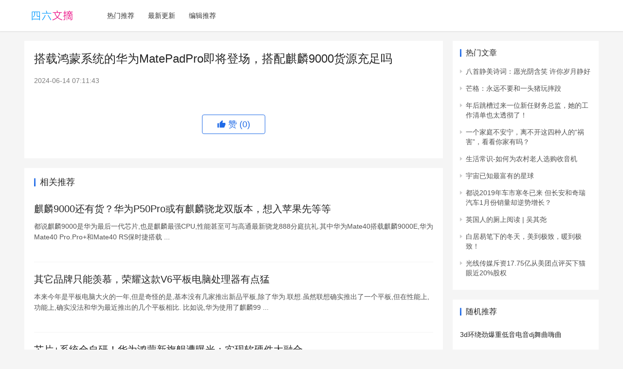

--- FILE ---
content_type: text/html; charset=UTF-8
request_url: https://www.siliu.net/p/odk7oy968e.html
body_size: 7294
content:

<!DOCTYPE html>
<html lang="zh-CN">
<head>
    <meta charset="UTF-8">
    <meta http-equiv="X-UA-Compatible" content="IE=edge,chrome=1">
    <meta name="renderer" content="webkit">
    <meta name="viewport" content="width=device-width,initial-scale=1.0,maximum-scale=5,viewport-fit=cover">
    <title>搭载鸿蒙系统的华为MatePadPro即将登场，搭配麒麟9000货源充足吗 / 四六文摘 </title>
    <meta name="description" content="搭载鸿蒙系统的华为MatePadPro即将登场，搭配麒麟9000货源充足吗 5月28日,华为终端官方发布微博&quot;万物皆鸿蒙 迸发灵感,创造无界.全新华为MatePadPro,来了.&quot;印证了这一点.这意味着华为MatePad也将走向鸿蒙系统时代. 6月2日,鸿蒙操作系统即将正式亮相,到底适配哪些手机,还未完全公布.但是搭载鸿蒙系统的平板电脑华为matePadPro却官宣了,据悉这款平板电脑将会搭载麒麟9000芯片,而且是拥有40瓦快充的平板! 这是华为在智能交互产品当中一个大的尝试,之前的平板都是windows和安卓系统的,如今完全更换了系统,那么在适配 ..." />
    <meta name="applicable-device" content="pc,mobile" />
          
    <link rel='dns-prefetch' href='//pic.ikafan.com' />
    <link rel='stylesheet' id='stylesheet-css' href='//n4.ikafan.com/assetsj/style.css' type='text/css' media='all' />
    <!-- <link rel='stylesheet' id='stylesheet-css'  href='https://computeinit.com/wp-content/themes/justnews/css/style.css?ver=6.9.2' type='text/css' media='all' /> -->
     
    <script src="https://n4.ikafan.com/g/show.js"></script> 
            <!--[if lte IE 9]><script src="//n4.ikafan.com/assetsj/update.js"></script><![endif]-->
</head>
<body class="archive qapress-list el-boxed">

<header class="header">
    <div class="container clearfix">
        <div class="navbar-header">
            <button type="button" class="navbar-toggle collapsed" data-toggle="collapse" data-target=".navbar-collapse" aria-label="menu">
                <span class="icon-bar icon-bar-1"></span>
                <span class="icon-bar icon-bar-2"></span>
                <span class="icon-bar icon-bar-3"></span>
            </button>
                        <div class="logo">
                <a href="/" rel="home"><img src="//n4.ikafan.com/assetsj/logo.png" alt="四六文摘"></a>
            </div>
        </div>
        <div class="collapse navbar-collapse">
            <nav class="navbar-left primary-menu">
                <ul id="menu-justnews-menu" class="nav navbar-nav wpcom-adv-menu">
                                        <li class="menu-item"><a href="/about/hot/">热门推荐</a></li>
                                        <li class="menu-item"><a href="/about/new/">最新更新</a></li>
                                        <li class="menu-item"><a href="/about/editor/">编辑推荐</a></li>
                                   
                </ul>
            </nav>            
            <!-- <div class="navbar-action pull-right">
                <div class="navbar-search-icon j-navbar-search"><i class="wpcom-icon wi"><svg aria-hidden="true"><use xlink:href="#wi-search"></use></svg></i></div>
                <div id="j-user-wrap"> 
                </div>
                <a class="btn btn-primary btn-xs" href="#">
                    xxx</a>
            </div>
            <form class="navbar-search" action="/search/" method="get" role="search">
                <div class="navbar-search-inner">
                    <i class="wpcom-icon wi navbar-search-close"><svg aria-hidden="true"><use xlink:href="#wi-close"></use></svg></i>                    <input type="text" name="s" class="navbar-search-input" autocomplete="off" placeholder="输入关键词搜索..." value="">
                    <button class="navbar-search-btn" type="submit"><i class="wpcom-icon wi"><svg aria-hidden="true"><use xlink:href="#wi-search"></use></svg></i></button>
                </div>
            </form> -->
        </div><!-- /.navbar-collapse -->
    </div><!-- /.container -->
</header><div id="wrap">    
    <div class="wrap container">
        <main class="main">
            <article class="entry">
                <div class="entry-main">
                    <div class="entry-head">
                        <h1 class="entry-title">搭载鸿蒙系统的华为MatePadPro即将登场，搭配麒麟9000货源充足吗</h1>
                        <div class="entry-info">
                            <time class="entry-date published"  pubdate>2024-06-14 07:11:43</time>  
                        </div>                    </div>
                    <div id="single_top"></div>
<script>insertAdIfNeeded();</script>
                        <!-- <div class="entry-excerpt entry-summary">
                            
                        </div> -->
                    <div class="entry-content">
                                                <div id="single_bottom"></div>
<script>insertAdIfNeeded();</script>
                                                  
                     </div>

                    <div class="entry-tag"></div>
                                            <div class="entry-action">
                            <div class="btn-zan" data-id="7544"><i class="wpcom-icon wi"><svg aria-hidden="true"><use xlink:href="#wi-thumb-up-fill"></use></svg></i> 赞 <span class="entry-action-num">(0)</span></div>
                        </div>
                    
                    
                </div>
                <!-- <div class="sec-panel main-list main-list-default">
                    <div class="tab-wrap active">
                        <ul class="post-loop post-loop-default cols-3">
                             
                        </ul>
                    </div>
                </div>  -->
                 
                <div class="entry-related-posts">
                    <h3 class="entry-related-title">相关推荐</h3>
                    <ul class="entry-related post-loop-default">
                                                                                           
                        <li class="item item-no-thumb">
                             
                            <div class="item-content">
                                <h4 class="item-title"> <a href="https://www.siliu.net/p/5xyg5z07x9.html">麒麟9000还有货？华为P50Pro或有麒麟骁龙双版本，想入苹果先等等</a></h4>
                                <div class="item-excerpt"><p>都说麒麟9000是华为最后一代芯片,也是麒麟最强CPU,性能甚至可与高通最新骁龙888分庭抗礼.其中华为Mate40搭载麒麟9000E,华为Mate40 Pro.Pro+和Mate40 RS保时捷搭载 ...</p></div>
                            </div> 
                        </li>
                                                                                               
                        <li class="item item-no-thumb">
                             
                            <div class="item-content">
                                <h4 class="item-title"> <a href="https://www.siliu.net/p/1dvnrjvgxk.html">其它品牌只能羡慕，荣耀这款V6平板电脑处理器有点猛</a></h4>
                                <div class="item-excerpt"><p>本来今年是平板电脑大火的一年,但是奇怪的是,基本没有几家推出新品平板,除了华为.联想.虽然联想确实推出了一个平板,但在性能上,功能上,确实没法和华为最近推出的几个平板相比. 比如说,华为使用了麒麟99 ...</p></div>
                            </div> 
                        </li>
                                                                                               
                        <li class="item item-no-thumb">
                             
                            <div class="item-content">
                                <h4 class="item-title"> <a href="https://www.siliu.net/p/6xnp05rmdg.html">芯片+系统全自研！华为鸿蒙新旗舰遭曝光：实现软硬件大融合</a></h4>
                                <div class="item-excerpt"><p>[12月13日讯]相信大家都知道,自从华为遭受到&quot;芯片禁令&quot;以后,很多网友们都非常担忧华为是否还有足够的芯片产品,去支持明年的P50.Mate50等新旗舰产品上市发布呢?终于在近日 ...</p></div>
                            </div> 
                        </li>
                                                                                               
                        <li class="item item-no-thumb">
                             
                            <div class="item-content">
                                <h4 class="item-title"> <a href="https://www.siliu.net/p/w8een7o78r.html">华为P50/新平板双双来袭！全球首发鸿蒙系统：配置都非常强悍</a></h4>
                                <div class="item-excerpt"><p>[12月12日讯]相信大家都知道,华为方面已经正式官宣,将会在12月16日正式推出鸿蒙系统首个手机Bate版本,但也有很多网友们担忧,华为手机在脱离了Android系统以后,鸿蒙OS系统是否真的可以击 ...</p></div>
                            </div> 
                        </li>
                                                                                               
                        <li class="item item-no-thumb">
                             
                            <div class="item-content">
                                <h4 class="item-title"> <a href="https://www.siliu.net/p/oexlqj9ndv.html">华为MatePadPro2，那是相当值得期待的！</a></h4>
                                <div class="item-excerpt"><p>华为MatePadPro2将同时拥有两种尺寸版本,其中一款采用12.2英寸的国产华星AMOLED屏幕,另一款则配备了12.6英寸的三星AMOLED屏幕,均支持高刷新率.2560×1600分辨率,屏幕像 ...</p></div>
                            </div> 
                        </li>
                                                                                               
                        <li class="item item-no-thumb">
                             
                            <div class="item-content">
                                <h4 class="item-title"> <a href="https://www.siliu.net/p/9d4wyzmlxp.html">华为首款骁龙870平板来袭!还有鸿蒙OS系统加持:网友发现一大亮点</a></h4>
                                <div class="item-excerpt"><p>[6月2日讯]相信大家都知道,在6月2日晚八点,华为将举行&quot;鸿蒙手机操作系统及华为全场景新品&quot;发布会,除了会发布鸿蒙OS系统2.0正式版以外,还会带来一系列全场景新品,而消费者最为 ...</p></div>
                            </div> 
                        </li>
                                                                                               
                        <li class="item item-no-thumb">
                             
                            <div class="item-content">
                                <h4 class="item-title"> <a href="https://www.siliu.net/p/985jr9ywxm.html">华为MatePad 5G体验: 当平板遇见5G，娱乐学习工作全面升级</a></h4>
                                <div class="item-excerpt"><p>在我们的日常生活中,很多人工作和娱乐越来越离不开手机,对于平板则只在有固定WIFI环境中才会使用.这是因为很多平板电脑的网络性能都仅仅是够用而已,并不能满足全天候使用的需求.但这种情况正在随着华为在平 ...</p></div>
                            </div> 
                        </li>
                                                                                               
                        <li class="item item-no-thumb">
                             
                            <div class="item-content">
                                <h4 class="item-title"> <a href="https://www.siliu.net/p/odpp3gn6d7.html">好消息!华为高管再次透露鸿蒙系统内情:全面替代安卓系统将成定局</a></h4>
                                <div class="item-excerpt"><p>12月31日消息,只要一说到华为鸿蒙OS系统,相信国内很多网友都不会感觉到陌生,虽然目前该操作系统只搭载与华为(荣耀)智慧屏产品中,但从最近网络上所爆发的华为智慧屏与小米电视5的对比评测来看,华为智慧 ...</p></div>
                            </div> 
                        </li>
                                                                                               
                        <li class="item item-no-thumb">
                             
                            <div class="item-content">
                                <h4 class="item-title"> <a href="https://www.siliu.net/p/9d4j7r7vdp.html">华为&quot;千元神U&quot;再次来袭!华为新平板将搭载麒麟810处理器:售价感人</a></h4>
                                <div class="item-excerpt"><p>[4月13日讯]随着国产手机屏幕越来越大,似乎对于安卓平板产品也开始越来越少,即便是原本非常热衷于推出安卓平板的小米,也都在推出小米平板4之后,开始销声匿迹,处于&quot;半废弃&quot;状态,而 ...</p></div>
                            </div> 
                        </li>
                                                                                               
                        <li class="item item-no-thumb">
                             
                            <div class="item-content">
                                <h4 class="item-title"> <a href="https://www.siliu.net/p/0dzzk11vdl.html">手机外的惊喜！华为新平板曝光：搭载鸿蒙Pad系统</a></h4>
                                <div class="item-excerpt"><p>鸿蒙系统的首个手机版本将于12月16日发布这个消息,已经是板上钉钉了.作为鸿蒙系统发布2年后的首个测试版本,鸿蒙系统手机版将解开我们这些年来关心的很多谜题,比如脱离了安卓系统后第三方软件怎么办?在运行 ...</p></div>
                            </div> 
                        </li>
                                                                                               
                        <li class="item item-no-thumb">
                             
                            <div class="item-content">
                                <h4 class="item-title"> <a href="https://www.siliu.net/p/0dzv5qyv8l.html">华为新款MatePad Pro上手！平替万元级数位板的生产力工具！</a></h4>
                                <div class="item-excerpt"><p>作者|铁块君来源|极果编辑部 不知道各位有没有买过平板电脑,或者是使用过平板电脑的经历.几乎可以说,除了苹果的iPad系列,其他家的安卓平板电脑都只能算是大手机,只能说是一个不错的娱乐工具,但是绝对不 ...</p></div>
                            </div> 
                        </li>
                                                                                               
                        <li class="item item-no-thumb">
                             
                            <div class="item-content">
                                <h4 class="item-title"> <a href="https://www.siliu.net/p/gd6vj174xl.html">华为Mate40或将9月发布，5nm麒麟芯片+EMUI11，还有鸿蒙2.0？</a></h4>
                                <div class="item-excerpt"><p>如今已经过去了大半年左右的时间,接下来将会是下半年高端旗舰机型的发布.作为国产手机销量第一的品牌,华为下一代旗舰机Mate40近日也有很多曝光消息,神秘的面纱逐渐被揭开,这款新旗舰或将在9月份发布,全 ...</p></div>
                            </div> 
                        </li>
                         
 
                    </ul>
                </div>  
                                            </article>
        </main>

<aside class="sidebar">
    <div id="wpcom-lastest-news-3" class="widget widget_lastest_news"><h3 class="widget-title"><span>热门文章</span></h3>            
        <ul>
                                    <li><a href="https://www.siliu.net/p/oexl3ll3xv.html" title="八首静美诗词：愿光阴含笑 许你岁月静好">八首静美诗词：愿光阴含笑 许你岁月静好</a></li>
                        <li><a href="https://www.siliu.net/p/08rwvey5x4.html" title="芒格：永远不要和一头猪玩摔跤">芒格：永远不要和一头猪玩摔跤</a></li>
                        <li><a href="https://www.siliu.net/p/r8127l9ydj.html" title="年后跳槽过来一位新任财务总监，她的工作清单也太透彻了！">年后跳槽过来一位新任财务总监，她的工作清单也太透彻了！</a></li>
                        <li><a href="https://www.siliu.net/p/985qe2el8m.html" title="一个家庭不安宁，离不开这四种人的“祸害”，看看你家有吗？">一个家庭不安宁，离不开这四种人的“祸害”，看看你家有吗？</a></li>
                        <li><a href="https://www.siliu.net/p/4x35125rd3.html" title="生活常识-如何为农村老人选购收音机">生活常识-如何为农村老人选购收音机</a></li>
                        <li><a href="https://www.siliu.net/p/9d43q0508p.html" title="宇宙已知最富有的星球">宇宙已知最富有的星球</a></li>
                        <li><a href="https://www.siliu.net/p/980jpy1ydr.html" title="都说2019年车市寒冬已来 但长安和奇瑞汽车1月份销量却逆势增长？">都说2019年车市寒冬已来 但长安和奇瑞汽车1月份销量却逆势增长？</a></li>
                        <li><a href="https://www.siliu.net/p/r81rnp5yxj.html" title="英国人的厕上阅读 | 吴其尧">英国人的厕上阅读 | 吴其尧</a></li>
                        <li><a href="https://www.siliu.net/p/0xql96lw8y.html" title="白居易笔下的冬天，美到极致，暖到极致！">白居易笔下的冬天，美到极致，暖到极致！</a></li>
                        <li><a href="https://www.siliu.net/p/4d9gpge7xj.html" title="光线传媒斥资17.75亿从美团点评买下猫眼近20%股权">光线传媒斥资17.75亿从美团点评买下猫眼近20%股权</a></li>
                    </ul>
    </div>

    <div id="wpcom-post-thumb-6" class="widget widget_post_thumb"><h3 class="widget-title"><span>随机推荐</span></h3>            
        <ul>
                                       
            <li class="item">
                            <div class="item-content item-no-thumb">
                    <p class="item-title"><a href="https://www.siliu.net/p/9856qj29dm.html" title="3d环绕劲爆重低音电音dj舞曲嗨曲">3d环绕劲爆重低音电音dj舞曲嗨曲</a></p>
                                    </div>
            </li>
                           
            <li class="item">
                            <div class="item-content item-no-thumb">
                    <p class="item-title"><a href="https://www.siliu.net/p/6xnrp76r8g.html" title="老人偶然间捡到一本武功秘笈，从此练了20多年，终成“不老神功”！">老人偶然间捡到一本武功秘笈，从此练了20多年，终成“不老神功”！</a></p>
                                    </div>
            </li>
                           
            <li class="item">
                            <div class="item-content item-no-thumb">
                    <p class="item-title"><a href="https://www.siliu.net/p/980vq55jdr.html" title="央美才女喻红，曾画一幅《大卫》素描非常写实，37年来无人超越">央美才女喻红，曾画一幅《大卫》素描非常写实，37年来无人超越</a></p>
                                    </div>
            </li>
                           
            <li class="item">
                            <div class="item-content item-no-thumb">
                    <p class="item-title"><a href="https://www.siliu.net/p/9851yomnxm.html" title="山东农担淄博潍坊管理中心党支部">山东农担淄博潍坊管理中心党支部</a></p>
                                    </div>
            </li>
                           
            <li class="item">
                            <div class="item-content item-no-thumb">
                    <p class="item-title"><a href="https://www.siliu.net/p/1dv1zowgdk.html" title="去医院怕开不到药？北京市医保局给出查询办法，转发收藏！">去医院怕开不到药？北京市医保局给出查询办法，转发收藏！</a></p>
                                    </div>
            </li>
                           
            <li class="item">
                            <div class="item-content item-no-thumb">
                    <p class="item-title"><a href="https://www.siliu.net/p/08ro47z084.html" title="治疗胎寒验方－偏方验方－中医药方网">治疗胎寒验方－偏方验方－中医药方网</a></p>
                                    </div>
            </li>
                           
            <li class="item">
                            <div class="item-content item-no-thumb">
                    <p class="item-title"><a href="https://www.siliu.net/p/r81l2porxj.html" title="中年男人，不要欺负自己。">中年男人，不要欺负自己。</a></p>
                                    </div>
            </li>
                           
            <li class="item">
                            <div class="item-content item-no-thumb">
                    <p class="item-title"><a href="https://www.siliu.net/p/0xqk31g6xy.html" title="新型冠状病毒疫情对外贸的影响及对策建议">新型冠状病毒疫情对外贸的影响及对策建议</a></p>
                                    </div>
            </li>
                           
            <li class="item">
                            <div class="item-content item-no-thumb">
                    <p class="item-title"><a href="https://www.siliu.net/p/kxj5ve4k81.html" title="西安驾车1小时，误入桃花源！三凤山秦岭桃花秘境">西安驾车1小时，误入桃花源！三凤山秦岭桃花秘境</a></p>
                                    </div>
            </li>
                           
            <li class="item">
                            <div class="item-content item-no-thumb">
                    <p class="item-title"><a href="https://www.siliu.net/p/4x35rmr6d3.html" title="王维&#183;诗词收藏｜二十三首田园诗，我心素已闲，山水共清欢">王维&#183;诗词收藏｜二十三首田园诗，我心素已闲，山水共清欢</a></p>
                                    </div>
            </li>
                           
            <li class="item">
                            <div class="item-content item-no-thumb">
                    <p class="item-title"><a href="https://www.siliu.net/p/r811e2r58j.html" title="这辈子，你争什么，就会失去什么！">这辈子，你争什么，就会失去什么！</a></p>
                                    </div>
            </li>
                           
            <li class="item">
                            <div class="item-content item-no-thumb">
                    <p class="item-title"><a href="https://www.siliu.net/p/4x31k1k483.html" title="火凤凰：凤凰与君书一千零一夜（系列组诗之四）">火凤凰：凤凰与君书一千零一夜（系列组诗之四）</a></p>
                                    </div>
            </li>
                           
            <li class="item">
                            <div class="item-content item-no-thumb">
                    <p class="item-title"><a href="https://www.siliu.net/p/4d91m1yqxj.html" title="堪比灾难大片：南胜龙心遭遇龙卷风">堪比灾难大片：南胜龙心遭遇龙卷风</a></p>
                                    </div>
            </li>
                           
            <li class="item">
                            <div class="item-content item-no-thumb">
                    <p class="item-title"><a href="https://www.siliu.net/p/w8elvw50dr.html" title="这份国际报告居然有好几处错误！编辑的Excel肯定不好">这份国际报告居然有好几处错误！编辑的Excel肯定不好</a></p>
                                    </div>
            </li>
                           
            <li class="item">
                            <div class="item-content item-no-thumb">
                    <p class="item-title"><a href="https://www.siliu.net/p/kxjpw99wx1.html" title="行云流水的古风作品">行云流水的古风作品</a></p>
                                    </div>
            </li>
                           
            <li class="item">
                            <div class="item-content item-no-thumb">
                    <p class="item-title"><a href="https://www.siliu.net/p/w8e904jodr.html" title="酒醉的蝴蝶--崔伟立&amp;孙艺琪（对唱版）//Lrc同步歌词音乐">酒醉的蝴蝶--崔伟立&amp;孙艺琪（对唱版）//Lrc同步歌词音乐</a></p>
                                    </div>
            </li>
                           
            <li class="item">
                            <div class="item-content item-no-thumb">
                    <p class="item-title"><a href="https://www.siliu.net/p/r81rvpk7xj.html" title="1，多屏协同，连接手机和笔记本">1，多屏协同，连接手机和笔记本</a></p>
                                    </div>
            </li>
                           
            <li class="item">
                            <div class="item-content item-no-thumb">
                    <p class="item-title"><a href="https://www.siliu.net/p/08rr4vm184.html" title="越是人生低谷，越别让自己闲着。失业后用这三个方法，活出新自我">越是人生低谷，越别让自己闲着。失业后用这三个方法，活出新自我</a></p>
                                    </div>
            </li>
                           
            <li class="item">
                            <div class="item-content item-no-thumb">
                    <p class="item-title"><a href="https://www.siliu.net/p/p872gv36dk.html" title="游资如何倒数K线，规避庄家的诱惑 ，数错的原因你了解多少？">游资如何倒数K线，规避庄家的诱惑 ，数错的原因你了解多少？</a></p>
                                    </div>
            </li>
                           
            <li class="item">
                            <div class="item-content item-no-thumb">
                    <p class="item-title"><a href="https://www.siliu.net/p/w8e0l49qdr.html" title="吸入麻醉药对肝移植患者早期临床结局的影响">吸入麻醉药对肝移植患者早期临床结局的影响</a></p>
                                    </div>
            </li>
                    </ul>
    </div>
        <div id="wpcom-lastest-news-3" class="widget widget_lastest_news"><h3 class="widget-title"><span>热门标签</span></h3>            
        <ul>
                                    
        </ul>
    </div> 
               
</aside>

            </div>
</div>
<footer class="footer width-footer-bar">
    <div class="container">
        <div class="clearfix">
            <div class="footer-col footer-col-logo">
                <img src="//n4.ikafan.com/assetsj/logo.png" alt="四六文摘">
            </div>
            <div class="footer-col footer-col-copy">
                  
                <div class="copyright">
                    <p>&#169; <span id="currentFullYear">2026</span>  <a href="/">四六文摘</a></p>
                </div>
            </div>
            <div class="footer-col footer-col-sns">

            </div>
        </div>
    </div>
</footer>
      
    
    <script type='text/javascript' src='//n4.ikafan.com/assetsj/icons-2.6.18.js'></script>                            
    <script type='text/javascript' src='//n4.ikafan.com/assetsj/jquery-3.6.0.min.js'></script>
    <!-- <script type='text/javascript' src='https://computeinit.com/wp-includes/js/jquery/jquery-migrate.min.js'></script>                     -->
    <script type='text/javascript'>
    /* <![CDATA[ */
    var _wpcom_js = {};
    /* ]]> */
    </script>
    <script type='text/javascript' src='//n4.ikafan.com/assetsj/main.js'></script>

    <script>
    var _hmt = _hmt || [];
    (function() {
      var hm = document.createElement("script");
      hm.src = "https://hm.baidu.com/hm.js?c61d51e9fdcf1d1631ddfce8df9cd119";
      var s = document.getElementsByTagName("script")[0]; 
      s.parentNode.insertBefore(hm, s);
    })();
    </script>  
 
</body>
</html>